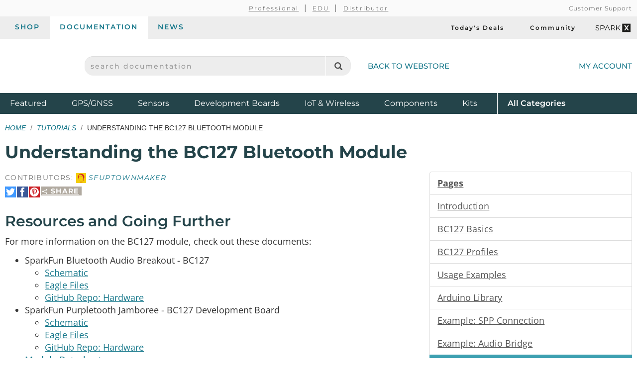

--- FILE ---
content_type: text/html;charset=UTF-8
request_url: https://learn.sparkfun.com/tutorials/understanding-the-bc127-bluetooth-module/resources-and-
body_size: 7028
content:
<!DOCTYPE html>
<html lang="en">
  <head>
    <!-- Google Tag Manager -->
<script>(function(w,d,s,l,i){w[l]=w[l]||[];w[l].push({'gtm.start':
new Date().getTime(),event:'gtm.js'});var f=d.getElementsByTagName(s)[0],
j=d.createElement(s),dl=l!='dataLayer'?'&l='+l:'';j.async=true;j.src=
'https://www.googletagmanager.com/gtm.js?id='+i+dl;f.parentNode.insertBefore(j,f);
})(window,document,'script','dataLayer','GTM-WLMFVVN');</script>
<!-- End Google Tag Manager -->
    <meta charset="utf-8">
          <meta name="viewport" content="width=device-width, initial-scale=1"> <!-- mobile mode if small screen device -->
    
    <title>Understanding the BC127 Bluetooth Module - SparkFun Learn</title>

          <link rel="canonical" href="https://learn.sparkfun.com/tutorials/understanding-the-bc127-bluetooth-module/all">
              <link rel="prev" href="https://learn.sparkfun.com/tutorials/understanding-the-bc127-bluetooth-module/example-audio-bridge">
        
    <link href="/css/bootstrap.min.css?rev=1765313535" rel="stylesheet">
    <link rel="stylesheet" href="/css/theme.github.css?rev=1765313535" type="text/css" media="screen" />    <link rel="alternate" type="application/atom+xml" title="Education Blog" href="https://learn.sparkfun.com/feeds/blog" />
    <link rel="alternate" type="application/atom+xml" title="Tutorials" href="https://learn.sparkfun.com/feeds/tutorials" />
    <link rel="alternate" type="application/atom+xml" title="Education Blog Comments" href="https://learn.sparkfun.com/feeds/blog_comments" />
    <link rel="alternate" type="application/atom+xml" title="Tutorial Comments" href="https://learn.sparkfun.com/feeds/tutorial_comments" />
  </head>

  <body id=learn class="layout-default no-type tutorials-view" ontouchstart="">
    <!-- Google Tag Manager (noscript) -->
<noscript><iframe src="https://www.googletagmanager.com/ns.html?id=GTM-WLMFVVN"
height="0" width="0" style="display:none;visibility:hidden"></iframe></noscript>
<!-- End Google Tag Manager (noscript) -->
    <script>;</script>
    <div class="wrapper" itemscope itemtype="http://schema.org/WebSite">
      <meta itemprop="url" content="https://learn.sparkfun.com/">
      <div class=wrapper-inner>

    <header>
  <div class="support-nav-container container-fluid hidden-xs">
    <div class="container">
      <div class="support-nav">
        <div aria-hidden="true">&nbsp;</div>

        <div>
          <ul class="professional-links">
            <li><a href="https://www.sparkfun.com/professional">Professional</a></li>
            <li><a href="https://www.sparkfun.com/education">EDU</a>            <li><a href="https://www.sparkfun.com/become-a-distributor">Distributor</a>          </ul>
        </div>

        <div class="cs">
          <a href="https://www.sparkfun.com/support">Customer Support</a>        </div>
      </div>
    </div>
  </div>

  <div class="top-nav-buttons container-fluid hidden-xs">
    <div class="container">
      <div class="tab-bar">
        <ul class="tab-navigation" aria-label="sparkfun.com navigation">
  <li><a href="https://www.sparkfun.com/">Shop</a></li>
  <li class="active"><a href="https://learn.sparkfun.com/">Documentation</a></li>
  <li class=""><a href="https://news.sparkfun.com/">News</a></li>
</ul>

<ul class="sale-links" aria-label="Deals and special interests">
  <li><a href="https://www.sparkfun.com/todays-deals"><span class="icon-header icon-header-sale" aria-hidden="true"></span>Today's Deals</a></li>
  <li><a href="https://community.sparkfun.com/" target="_blank"><span class=" icon-header icon-header-community" aria-hidden="true"></span>Community</a></li>
  <li><a class="sparkx" href="https://www.sparkfun.com/sparkx"><span class="sfe-icon-sparkx"><span class="sr-only">SparkX</span></span></a></li>
</ul>
      </div>
    </div>
  </div>

  <div class="container">
    <div class="header-content">
      <div class="logo-container">
        <button id="mobile-nav-menu-trigger" class="mobile-menu-button btn-unstyled hidden-sm hidden-md hidden-lg" type="button" aria-label="Open navigation menu">
          <span class="glyphicon glyphicon-menu-hamburger" aria-hidden="true"></span>
        </button>

        <a class="logo" href="https://www.sparkfun.com/">
          <span class="logo-sfe-primary"><span class="visuallyhidden">SparkFun Electronics - sparkfun.com</span></span>
        </a>
      </div>

      <div class="search-block">
                  <form id="search_form" class="search-block-form" action="https://learn.sparkfun.com/search/results" method="get">
            <label for="global-search" class="sr-only">search documentation</label>
            <input name="term" id="global-search" class="form-control" type="text" value="" placeholder="search documentation" autocomplete="off">
            <button type="submit" class="glyphicon glyphicon-search global-search-icon" aria-label="Search"></button>
          </form>
        
        <a href="https://www.sparkfun.com/" class="hidden-xs">Back to Webstore<span class="icon-header icon-header-undo" aria-hidden="true"></span></a>
      </div>

        <a class="account-link" href="https://www.sparkfun.com/customer/account">
          <span class="img-account-silhouette visible-xs-inline-block"><span class="sr-only">My Account</span></span>
          <span class="hidden-xs">My Account</span>
        </a>

    </div>
  </div>

  <div class="header-nav container-fluid hidden-xs">
    <div class="container">
      <ul class="nav-product-categories" aria-label="Featured product categories">
  <li><a href="https://www.sparkfun.com/featured">Featured <span class="sr-only">Products</span></a></li>
  <li><a href="https://www.sparkfun.com/gnss">GPS/GNSS</a></li>
  <li><a href="https://www.sparkfun.com/sensors">Sensors</a></li>
  <li><a href="https://www.sparkfun.com/development-boards">Development Boards</a></li>
  <li class="header-nav-iot"><a href="https://www.sparkfun.com/iot-wireless">IoT & Wireless</a></li>
  <li class="header-nav-components"><a href="https://www.sparkfun.com/components">Components</a></li>
  <li class="header-nav-kits"><a href="https://www.sparkfun.com/kits">Kits</a></li>
  <li class="all-cat"><a href="https://www.sparkfun.com/all-categories"><span class="visible-xs-inline">Shop </span>All <span class="sr-only">Product</span> Categories</a></li>
</ul>
    </div>
  </div>
  <div id="nav-mobile-menu" class="nav-mobile-menu" aria-labelledby="nav-mobile-menu-heading" aria-role="dialog" aria-modal="true">
    <h2 id="nav-mobile-menu-heading" class="sr-only">Navigation menu</h2>
    <ul class="mobile-menu-tabs">
      <li class="active"><a>Menu</a></li>
      <li><a href="https://www.sparkfun.com/customer/account">Account</a></li>
    </ul>
    <ul class="nav-product-categories" aria-label="Featured product categories">
  <li><a href="https://www.sparkfun.com/featured">Featured <span class="sr-only">Products</span></a></li>
  <li><a href="https://www.sparkfun.com/gnss">GPS/GNSS</a></li>
  <li><a href="https://www.sparkfun.com/sensors">Sensors</a></li>
  <li><a href="https://www.sparkfun.com/development-boards">Development Boards</a></li>
  <li class="header-nav-iot"><a href="https://www.sparkfun.com/iot-wireless">IoT & Wireless</a></li>
  <li class="header-nav-components"><a href="https://www.sparkfun.com/components">Components</a></li>
  <li class="header-nav-kits"><a href="https://www.sparkfun.com/kits">Kits</a></li>
  <li class="all-cat"><a href="https://www.sparkfun.com/all-categories"><span class="visible-xs-inline">Shop </span>All <span class="sr-only">Product</span> Categories</a></li>
</ul>
    <ul class="tab-navigation" aria-label="sparkfun.com navigation">
  <li><a href="https://www.sparkfun.com/">Shop</a></li>
  <li class="active"><a href="https://learn.sparkfun.com/">Documentation</a></li>
  <li class=""><a href="https://news.sparkfun.com/">News</a></li>
</ul>

<ul class="sale-links" aria-label="Deals and special interests">
  <li><a href="https://www.sparkfun.com/todays-deals"><span class="icon-header icon-header-sale" aria-hidden="true"></span>Today's Deals</a></li>
  <li><a href="https://community.sparkfun.com/" target="_blank"><span class=" icon-header icon-header-community" aria-hidden="true"></span>Community</a></li>
  <li><a class="sparkx" href="https://www.sparkfun.com/sparkx"><span class="sfe-icon-sparkx"><span class="sr-only">SparkX</span></span></a></li>
</ul>
  </div>
</header>

    
    <div class=content>
      <div class=container id=airlock>

        
        
<div class=main-title>
  <ul class="breadcrumb">
    <li><a href="https://learn.sparkfun.com/">Home</a></li>
    <li><a href="https://learn.sparkfun.com/tutorials">Tutorials</a></li>
    <li>Understanding the BC127 Bluetooth Module</li>
      </ul>

  <h1>
    Understanding the BC127 Bluetooth Module  </h1>

</div>


<a id=nav_toggle_pages class="nav_toggle nav-toggle-trigger" href="#"><span>&#8801;</span> Pages</a>

<div id="tutorial" class="row">

  <div id="sections" class="col-sm-8 tutorial-page">

    <div class="contributors">
                      Contributors:
                <span class="contributor-alias"><img src="https://cdn.sparkfun.com/avatar/f4e195a7becacb6d86238db8c87e90f0?d=retro&s=20&r=pg" /> SFUptownMaker</span>          </div>

    <div class="share-link-inline">

  <a class="share-link-toggle" href="#">
    <span class="share-title">
      <span class="sfe-icon-share"></span>
      Share    </span>
  </a>

  <div class="share-link-inner dialog">
    Use this URL to share:<br>
    <input class="form-control input-sm" type="text" value="http://sfe.io/t148" onclick="$(this).trigger('select');">

    <div class="share-social">

      <a rel=nofollow onclick="return $(this).sfeutil('track_link',this,'Share','clicked','tumblr');" href="https://www.tumblr.com/share/link?url=http%3A%2F%2Fsfe.io%2Ft148&name=Understanding+the+BC127+Bluetooth+Module" title="Share on Tumblr"><span class="sfe-icon-tumblr hidetext"><span>Share on Tumblr</span></span></a>

      <a rel=nofollow onclick="return $(this).sfeutil('track_link',this,'Share','clicked','reddit');" href="https://www.reddit.com/submit?url=http%3A%2F%2Fsfe.io%2Ft148" title="Submit to reddit"><span class="sfe-icon-reddit hidetext"><span>Submit to reddi</span></span></a>

    </div>

    </div>
  
  <div class="share-social">

    <a rel=nofollow onclick="return $(this).sfeutil('track_link',this,'Share','clicked','twitter');" href="https://twitter.com/intent/tweet?text=Understanding+the+BC127+Bluetooth+Module&url=http%3A%2F%2Fsfe.io%2Ft148&via=sparkfun" title="Share on Twitter"><span class="sfe-icon-twitter hidetext"><span>Share on Twitter</span></span></a>

    <a rel=nofollow onclick="return $(this).sfeutil('track_link',this,'Share','clicked','facebook');" href="http://www.facebook.com/sharer.php?u=http%3A%2F%2Fsfe.io%2Ft148&t=Understanding+the+BC127+Bluetooth+Module" title="Share on Facebook"><span class="sfe-icon-facebook-nobox hidetext"><span>Share on Facebook</span></span></a>

          <a rel=nofollow onclick="return $(this).sfeutil('track_link',this,'Share','clicked','pinterest');" href="https://www.pinterest.com/pin/create/button/?url=http%3A%2F%2Fsfe.io%2Ft148&media=https%3A%2F%2Fcdn.sparkfun.com%2F%2Fr%2F500-1000%2Fassets%2F4%2F6%2F1%2Fb%2Fa%2F52cc7d44ce395f1c0f8b456f.jpg&description=Understanding+the+BC127+Bluetooth+Module" title="Pin It"><span class="sfe-icon-pinterest hidetext"><span>Pin It</span></span></a>
    
  </div>

  
</div>

    <h2>Resources and Going Further</h2>
    <p>For more information on the BC127 module, check out these documents:</p>

<ul>
<li>SparkFun Bluetooth Audio Breakout - BC127

<ul>
<li><a href="http://cdn.sparkfun.com/datasheets/Wireless/Bluetooth/BC127_Breakout.pdf">Schematic</a></li>
<li><a href="http://cdn.sparkfun.com/datasheets/Wireless/Bluetooth/BC127_Breakout.zip">Eagle Files</a></li>
<li><a href="https://github.com/sparkfun/BC127_Breakout_Board">GitHub Repo: Hardware</a></li>
</ul></li>
<li>SparkFun Purpletooth Jamboree - BC127 Development Board

<ul>
<li><a href="https://cdn.sparkfun.com/datasheets/Wireless/Bluetooth/Purpletooth_Jamboree1.pdf">Schematic</a></li>
<li><a href="http://cdn.sparkfun.com/datasheets/Wireless/Bluetooth/Purpletooth_Jamboree.zip">Eagle Files</a></li>
<li><a href="https://github.com/sparkfun/Purpletooth_Jamboree">GitHub Repo: Hardware</a></li>
</ul></li>
<li><a href="https://cdn.sparkfun.com/datasheets/Wireless/Bluetooth/DataSheet-BC127.10.pdf">Module Datasheet</a></li>
<li><a href="http://cdn.sparkfun.com/datasheets/Wireless/Bluetooth/Melody_5.0_Manual-RevD-RC10-Release.pdf">Melody v5.0 Manual</a>- this is the complete reference for the commands and behavior of the firmware that ships with the BC127 modules we sell</li>
<li><a href="http://cdn.sparkfun.com/datasheets/Wireless/Bluetooth/Melody_5.2_RC1_Manual-RevA.pdf">Melody v5.2 Manual</a>- this is a pre-release and unsupported version of the firmware which neither we nor BlueCreation will offer support for. If you update your module's firmware to this (which we will <strong>not</strong> tell you how to do), you're on your own!</li>
<li><a href="https://github.com/sparkfun/SparkFun_BC127_Bluetooth_Module_Arduino_Library">GitHub Code Repo: Arduino Library</a></li>
</ul>

<p>For more tutorial action, check out these related links:</p>


<div class="tile-wrap">
  <div class="tile tutorial-tile  grid " data-id="tutorial-108">
  <a href="https://learn.sparkfun.com/tutorials/rn-52-bluetooth-hookup-guide">
          <div class="thumb-wrap">
        <div class="thumb" style="background-image:url(https://cdn.sparkfun.com/c/264-148/assets/e/a/b/d/4/521cd7bd757b7f34288b456b.jpg)"></div>
      </div>
    
    
    <h3 class="title">RN-52 Bluetooth Hookup Guide</h3>
      </a>

      <div class="description">
      A hookup guide to get you started with the RN-52 Audio Bluetooth Module Breakout Board.     </div>
  
  </div>
<div class="tile tutorial-tile  grid " data-id="tutorial-113">
  <a href="https://learn.sparkfun.com/tutorials/metawatch-teardown-and-arduino-hookup">
          <div class="thumb-wrap">
        <div class="thumb" style="background-image:url(https://cdn.sparkfun.com/c/264-148/assets/5/0/d/3/9/520bb9f0757b7f930ca6616a.jpg)"></div>
      </div>
    
    
    <h3 class="title">MetaWatch Teardown and Arduino Hookup</h3>
      </a>

      <div class="description">
      Tearing down the nifty Bluetooth-enabled MetaWatch. Then building an Arduino sketch to control it.    </div>
  
  </div>
<div class="tile tutorial-tile  grid " data-id="tutorial-119">
  <a href="https://learn.sparkfun.com/tutorials/using-the-bluesmirf">
          <div class="thumb-wrap">
        <div class="thumb" style="background-image:url(https://cdn.sparkfun.com/c/264-148/assets/a/d/a/9/6/521783c3757b7fa1528b456a.png)"></div>
      </div>
    
    
    <h3 class="title">Using the BlueSMiRF</h3>
      </a>

      <div class="description">
      How to get started using the BlueSMiRF and Bluetooth Mate Silvers.    </div>
  
  </div>
<div class="tile tutorial-tile  grid " data-id="tutorial-208">
  <a href="https://learn.sparkfun.com/tutorials/interactive-hanging-led-array">
          <div class="thumb-wrap">
        <div class="thumb" style="background-image:url(https://cdn.sparkfun.com/c/264-148/assets/learn_tutorials/2/0/8/10807860446_fb096434f0_o.jpg)"></div>
      </div>
    
    
    <h3 class="title">Interactive Hanging LED Array</h3>
      </a>

      <div class="description">
      Learn how we converted 72 lightbulbs into an interactive LED array for our conference room.     </div>
  
  </div>
<div class="tile tutorial-tile  grid " data-id="tutorial-733">
  <a href="https://learn.sparkfun.com/tutorials/noisy-cricket-stereo-amplifier---15w-hookup-guide">
          <div class="thumb-wrap">
        <div class="thumb" style="background-image:url(https://cdn.sparkfun.com/c/264-148/assets/learn_tutorials/7/3/3/14475-SparkFun_Noisy_Cricket_Stereo_Amplifier_-_1.5W-01_Audio.jpg)"></div>
      </div>
    
    
    <h3 class="title">Noisy Cricket Stereo Amplifier - 1.5W Hookup Guide</h3>
      </a>

      <div class="description">
      A hookup guide for the Noisy Cricket Stereo Amplifier - 1.5W.    </div>
  
  </div>
</div>

  <div class="clearfix"></div>
        <div class="share-link-inline">

  <a class="share-link-toggle" href="#">
    <span class="share-title">
      <span class="sfe-icon-share"></span>
      Share    </span>
  </a>

  <div class="share-link-inner dialog">
    Use this URL to share:<br>
    <input class="form-control input-sm" type="text" value="http://sfe.io/t148" onclick="$(this).trigger('select');">

    <div class="share-social">

      <a rel=nofollow onclick="return $(this).sfeutil('track_link',this,'Share','clicked','tumblr');" href="https://www.tumblr.com/share/link?url=http%3A%2F%2Fsfe.io%2Ft148&name=Understanding+the+BC127+Bluetooth+Module" title="Share on Tumblr"><span class="sfe-icon-tumblr hidetext"><span>Share on Tumblr</span></span></a>

      <a rel=nofollow onclick="return $(this).sfeutil('track_link',this,'Share','clicked','reddit');" href="https://www.reddit.com/submit?url=http%3A%2F%2Fsfe.io%2Ft148" title="Submit to reddit"><span class="sfe-icon-reddit hidetext"><span>Submit to reddi</span></span></a>

    </div>

    </div>
  
  <div class="share-social">

    <a rel=nofollow onclick="return $(this).sfeutil('track_link',this,'Share','clicked','twitter');" href="https://twitter.com/intent/tweet?text=Understanding+the+BC127+Bluetooth+Module&url=http%3A%2F%2Fsfe.io%2Ft148&via=sparkfun" title="Share on Twitter"><span class="sfe-icon-twitter hidetext"><span>Share on Twitter</span></span></a>

    <a rel=nofollow onclick="return $(this).sfeutil('track_link',this,'Share','clicked','facebook');" href="http://www.facebook.com/sharer.php?u=http%3A%2F%2Fsfe.io%2Ft148&t=Understanding+the+BC127+Bluetooth+Module" title="Share on Facebook"><span class="sfe-icon-facebook-nobox hidetext"><span>Share on Facebook</span></span></a>

          <a rel=nofollow onclick="return $(this).sfeutil('track_link',this,'Share','clicked','pinterest');" href="https://www.pinterest.com/pin/create/button/?url=http%3A%2F%2Fsfe.io%2Ft148&media=https%3A%2F%2Fcdn.sparkfun.com%2F%2Fr%2F500-1000%2Fassets%2F4%2F6%2F1%2Fb%2Fa%2F52cc7d44ce395f1c0f8b456f.jpg&description=Understanding+the+BC127+Bluetooth+Module" title="Pin It"><span class="sfe-icon-pinterest hidetext"><span>Pin It</span></span></a>
    
  </div>

  
</div>

    <hr>

    <div class="page-nav clearfix">

      <div class="pull-right">
        <a href="https://learn.sparkfun.com/tutorials/understanding-the-bc127-bluetooth-module/all" class="btn">
          View as a single page
        </a>

                  <button class="btn btn-disabled" disabled>
            Next Page &rarr;<br>
          </button>
              </div>

              <a href="https://learn.sparkfun.com/tutorials/understanding-the-bc127-bluetooth-module/example-audio-bridge" class="btn">
          &larr; Previous Page<br>
          <small>Example: Audio Bridge</small>
        </a>
      
    </div>
  </div>

  <div class="col-sm-4 nav-menu" id="nav-pages">
    <div id="sidebar_affix">
      <div id="tutorial-pages" class="list-group">
        <a class="list-group-item"><b>Pages</b></a>
                  <a data-pageid="998" class="list-group-item " href="https://learn.sparkfun.com/tutorials/understanding-the-bc127-bluetooth-module/introduction">
            Introduction          </a>
                  <a data-pageid="1011" class="list-group-item " href="https://learn.sparkfun.com/tutorials/understanding-the-bc127-bluetooth-module/bc127-basics">
            BC127 Basics          </a>
                  <a data-pageid="1025" class="list-group-item " href="https://learn.sparkfun.com/tutorials/understanding-the-bc127-bluetooth-module/bc127-profiles">
            BC127 Profiles          </a>
                  <a data-pageid="1026" class="list-group-item " href="https://learn.sparkfun.com/tutorials/understanding-the-bc127-bluetooth-module/usage-examples">
            Usage Examples          </a>
                  <a data-pageid="1027" class="list-group-item " href="https://learn.sparkfun.com/tutorials/understanding-the-bc127-bluetooth-module/arduino-library">
            Arduino Library          </a>
                  <a data-pageid="1029" class="list-group-item " href="https://learn.sparkfun.com/tutorials/understanding-the-bc127-bluetooth-module/example-spp-connection">
            Example: SPP Connection          </a>
                  <a data-pageid="1048" class="list-group-item " href="https://learn.sparkfun.com/tutorials/understanding-the-bc127-bluetooth-module/example-audio-bridge">
            Example: Audio Bridge          </a>
                  <a data-pageid="1375" class="list-group-item active" href="https://learn.sparkfun.com/tutorials/understanding-the-bc127-bluetooth-module/resources-and-">
            Resources and Going Further          </a>
              </div>

      <div class="list-group">
        <a class="list-group-item" href="https://learn.sparkfun.com/tutorials/understanding-the-bc127-bluetooth-module/discuss">
          Comments
          <span class="badge">26</span>
        </a>
        <a class="list-group-item" href="https://learn.sparkfun.com/tutorials/understanding-the-bc127-bluetooth-module/all">
          Single Page
        </a>
        <a class="list-group-item" hhref="#" onclick="window.print(); return false;">
          Print
        </a>
      </div>

  <!--
      -->

      <ul class="list-group">
        <li class="list-group-item"><b>Tags</b></li>
        <li class="list-group-item"><ul class="tags-list">
  <li>
    <a class="tag" href="https://learn.sparkfun.com/tutorials/tags/audio">Audio</a>  </li>
  <li>
    <a class="tag" href="https://learn.sparkfun.com/tutorials/tags/bluetooth">Bluetooth</a>  </li>
  <li>
    <a class="tag" href="https://learn.sparkfun.com/tutorials/tags/bluetooth-4-0">Bluetooth 4.0</a>  </li>
  <li>
    <a class="tag" href="https://learn.sparkfun.com/tutorials/tags/bluetooth-low-energy">Bluetooth Low Energy</a>  </li>
  <li>
    <a class="tag" href="https://learn.sparkfun.com/tutorials/tags/hookup">Hookup</a>  </li>
  <li>
    <a class="tag" href="https://learn.sparkfun.com/tutorials/tags/wireless">Wireless</a>  </li>
</ul>
</li>
      </ul>

      <ul class="list-group">
        <li class="list-group-item"><b>License</b></li>
        <li class="list-group-item">
          <span class="sfe-icon-cc">
            <span class="visuallyhidden">Creative Commons</span>
          </span>
          <small>tutorials are <a href="https://creativecommons.org/licenses/by-sa/4.0/" target="new">CC BY-SA 4.0</a></small>
        </li>
      </ul>
    </div>
  </div>

</div>

      </div> <!-- /container -->
    </div> <!-- /content -->

    <footer>
  <div class="container">

  <div class="row">
      <div class="col-sm-6 col-md-4">
        <div class="footer-col-inner">
          <h3>About SparkFun</h3>
          <ul>
            <li><a href="https://www.sparkfun.com/about-sparkfun">Read Our Story</a></li>
            <li><a href="https://www.sparkfun.com/press-and-media">Press &amp; Media</a></li>
            <li><a href="http://www.sparkfuneducation.com" target="_blank">SparkFun Education <span class="glyphicon glyphicon-new-window"></span></a></li>
            <li><a href="https://www.sparkfun.com/jobs">Job Openings</a></li>
          </ul>

          <h3>Partner With Us</h3>
          <ul>
            <li><a href="https://www.sparkfun.com/partner">See Our Partners</a></li>
            <li><a href="https://www.sparkfun.com/services">View Our Services</a></li>
            <li><a href="https://www.sparkfun.com/become-a-distributor">Become a Distributor/Reseller</a></li>
            <li><a href="https://www.sparkfun.com/volume-sales">Receive Volume Discounts</a></li>
          </ul>
        </div>
      </div>
      <div class="col-sm-6 col-md-4">
        <div class="footer-col-inner">
          <h3>Support</h3>
          <ul>
            <li><a href="https://www.sparkfun.com/support">Customer Support</a></li>
            <li><a href="https://www.sparkfun.com/payments">Purchase Order &amp; Payment Terms</a></li>
            <li><a href="https://www.sparkfun.com/technical-assistance">Technical Assistance</a></li>
            <li><a href="https://www.sparkfun.com/faq">FAQs</a></li>
          </ul>
          <h3>Site Information</h3>
          <ul>
            <li><a href="https://www.sparkfun.com/terms">Terms Of Service</a></li>
            <li><a href="https://www.sparkfun.com/privacy">Privacy Policy</a></li>
            <li><a href="https://www.sparkfun.com/compliance">Compliance</a></li>
            <li><a href="https://www.sparkfun.com/sitemap">Site Map</a></li>
          </ul>
        </div>
      </div>
      <div class="col-sm-6 col-md-4">
        <div class="footer-col-inner">
          <h3>Subscribe</h3>
          <script charset="utf-8" type="text/javascript" src="//js.hsforms.net/forms/embed/v2.js"></script>
          <script>
            hbspt.forms.create({
              region: "na1",
              portalId: "2224003",
              formId: "257ad1af-ab9e-4275-8788-cbad81cc229e"
            });
          </script>
        </div>
      </div>
      <div class="col-sm-6 col-md-4">
        <div class="footer-col-inner">
          <h3>View Our Social Channels</h3>
          <ul class="spew">
            <li><a href="https://www.youtube.com/sparkfun" target="_blank" class="icon-social-youtube"><span class="sr-only">YouTube</span></a></li>
            <li><a href="https://www.instagram.com/sparkfun/" target="_blank" class="icon-social-instagram"><span class="sr-only">Instagram</span></a></li>
            <li><a href="https://www.github.com/sparkfun" target="_blank" class="icon-social-github"><span class="sr-only">GitHub</span></a></li>
            <li><a href="https://www.facebook.com/SparkFun" target="_blank" class="icon-social-facebook"><span class="sr-only">Facebook</span></a></li>
            <li><a href="https://twitter.com/sparkfun" target="_blank" class="icon-social-twitter"><span class="sr-only">Twitter</span></a></li>
            <li><a href="https://www.sparkfun.com/feeds" class="icon-social-rss"><span class="sr-only">RSS</span></a></li>
            <li><a href="https://www.tiktok.com/@sparkfun.electronics?lang=en" target="_blank" class="icon-social-tiktok"><span class="sr-only">TikTok</span></a></li>
          </ul>
        </div>
      </div>
    </div><!-- end .row -->
    <div class="row">
      <div class="col-xs-12 text-center">
        <p class="copyleft">
          <strong>SparkFun Electronics&nbsp;&reg;</strong>
          <span class="hidden-xs hidden-sm">/</span>
          <br class="visible-xs-inline visible-sm-inline"/>
          6333 Dry Creek Parkway,
          <br class="visible-xs-inline"/>
          Niwot, CO 80503
        </p>
      </div>
    </div><!-- end .row -->
  </div><!-- end .container -->
</footer>

      </div><!-- end .wrapper-inner -->
    </div><!-- end .wrapper -->

    <script type="text/javascript">
      var SFECONFIG = {
        dnt: false,
        http_server: 'http://learn.sparkfun.com',
        https_server: 'https://learn.sparkfun.com',
        http_static: 'https://cdn.sparkfun.com',
        learn_server: 'https://learn.sparkfun.com',
        news_server: 'https://news.sparkfun.com',
        base_url: '/',
        url: '/',
        controller: 'tutorials',
        action: 'view',
        entity_id: '',
        auth: false,
        sparkrev: '1765313535',
        search_key: 'search-sngw3quge7ojic1tgr4eft5c',
        search_url: 'https://sparkfun-electronics.ent.us-central1.gcp.cloud.es.io/api/as/v1/engines/sparkfun-01/search'
      };
    </script>
          <script src="//cdnjs.cloudflare.com/ajax/libs/jquery/3.6.0/jquery.min.js"></script>
      <script src="//ajax.googleapis.com/ajax/libs/jqueryui/1.13.2/jquery-ui.min.js"></script>
      <script src="/js/learn-built.min.js?sparkrev=1765313535"></script>
    
    <script>
      $.sfe();
      $.shared();
      $('#learn').learn();
      $('#learn').sfeutil();
    </script>
                            <script src="/js/tutorials-built.min.js?sparkrev=1765313535"></script>
                                    <script>
    var fbq = null;
  </script>
      
          <script type="text/javascript">
      (function(d,s,i,r) {
        if (d.getElementById(i)){return;}
        var n=d.createElement(s),e=d.getElementsByTagName(s)[0];
        n.id=i;n.src='//js.hs-analytics.net/analytics/'+(Math.ceil(new Date()/r)*r)+'/2224003.js';
        e.parentNode.insertBefore(n, e);
      })(document,"script","hs-analytics",300000);
    </script>
        <script type="text/javascript">
    setTimeout(function(){var a=document.createElement("script");
    var b=document.getElementsByTagName("script")[0];
    a.src=document.location.protocol+"//script.crazyegg.com/pages/scripts/0046/4761.js?"+Math.floor(new Date().getTime()/3600000);
    a.async=true;a.type="text/javascript";b.parentNode.insertBefore(a,b)}, 1);
  </script>
      </body>
</html>


--- FILE ---
content_type: text/javascript
request_url: https://cdn.attn.tv/sparkfun/dtag.js
body_size: 2978
content:
!function(){'use strict';function t(){const t=`${e}?t=e&message=${encodeURI('failed to load')}&v=${n}`,a=new Image(1,1);return a.src=t,a}const e='https://events.attentivemobile.com/e',n='4-latest_175b3ca305',a='[base64]/[base64]',o='sparkfun-us.attn.tv',i='https://cdn.attn.tv/tag';const d='4-latest';let c={};try{c=JSON.parse(atob(a))}catch{t()}function r(t,e,n){const a=document.createElement('script');return a.setAttribute('async','true'),a.type='text/javascript',e&&(a.onload=e),n&&(a.onerror=n),a.src=t,((document.getElementsByTagName('head')||[null])[0]||document.getElementsByTagName('script')[0].parentNode).appendChild(a),a}function s(t){return`${i}/${d}/${t}?v=${n}`}function _(){var t;try{return!1!==(null==(t=null==c?void 0:c.cc)?void 0:t.it)}catch{return!1}}function u(e=(()=>{})){r(s(`${_()?'unified-':''}${window.navigator.userAgent.indexOf('MSIE ')>0||navigator.userAgent.match(/Trident.*rv:11\./)?'tag-ie.js':'tag.js'}`),e,t)}!function(e,i){var l;function w(t){return function(){e.attn_d0x0b_evt.push({func:t,args:arguments}),e.dispatchEvent(new Event('attn_queued_sdk_event'))}}function v(){_()||r('https://cdn.attn.tv/attn.js?v='+n),function(){try{const[t]=window.location.hash.split(/\?/);if(t.indexOf('attn')>-1){const t=window.location.hash.slice(5);sessionStorage.setItem('_d0x0b_',t)}const e=sessionStorage.getItem('_d0x0b_');return!!e&&(window.attn_d0x0b_cfg=e,!0)}catch(t){return!1}}()?function(e=(()=>{})){r(s('tag-debug.js'),e,t)}():u(),i.removeEventListener('DOMContentLoaded',v)}e.attn_d0x0b_cfg=a,e.__attentive_cfg=JSON.parse('{\"ceid\":\"Kz6\"}'),window.__attentive_domain=o,window.__attentive||(window.__attentive={invoked:!1,show:function(){window.__attentive.invoked=!0}}),(null==(l=null==c?void 0:c.cc)?void 0:l.dap)||function(){if(window.__poll_for_path_change)return;let t=window.location.pathname;const e=()=>{window.__attentive&&window.__attentive.show&&window.__attentive.show()};window.__poll_for_path_change=!0,setInterval((function(){if(t!==window.location.pathname){const n=document.querySelector('#attentive_overlay');null!=n&&n.parentNode&&n.parentNode.removeChild(n),t=window.location.pathname,e()}}),500),e()}(),e.__attnLoaded||(e.__attnLoaded=!0,e.attn_d0x0b_evt=e.attn_d0x0b_evt||[],e.attentive={version:d,analytics:{enable:w('enable'),disable:w('disable'),track:w('track'),pageView:w('pageView'),addToCart:w('addToCart'),productView:w('productView'),purchase:w('purchase')}},'loading'===i.readyState?i.addEventListener('DOMContentLoaded',v):v())}(window,document)}();